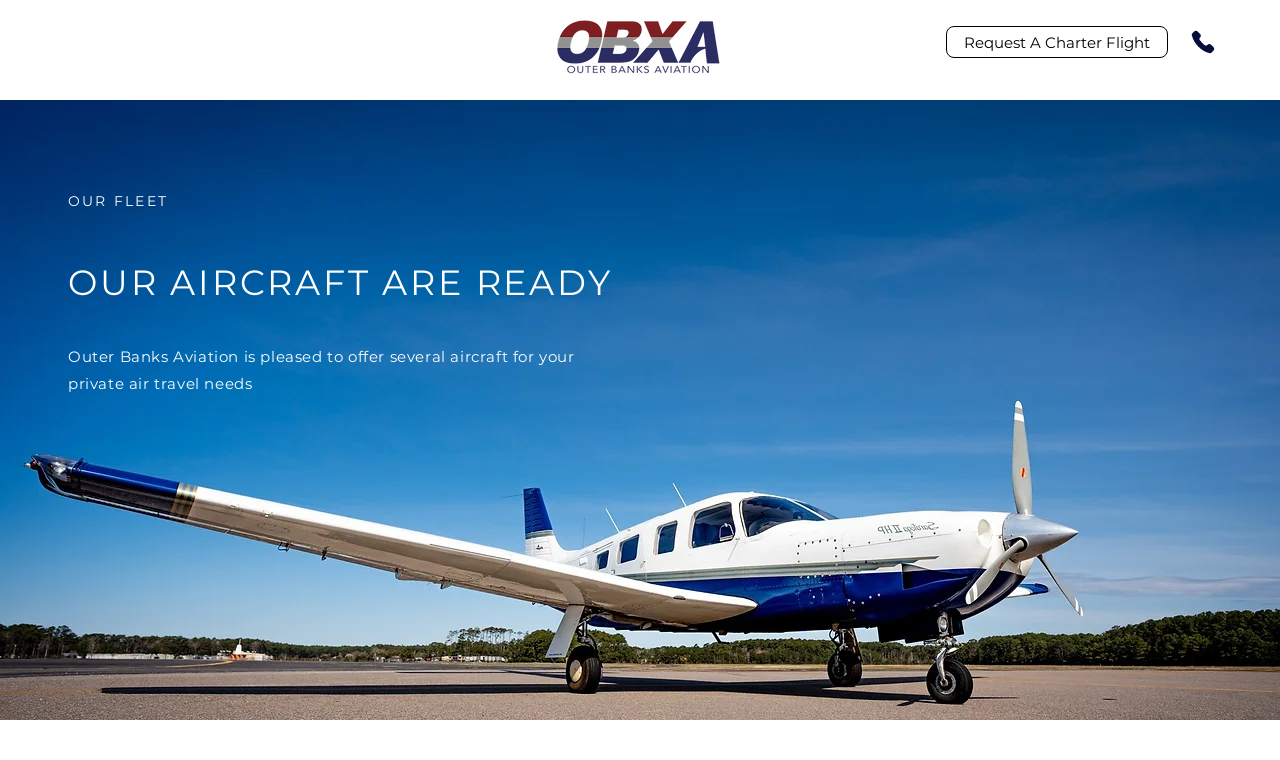

--- FILE ---
content_type: text/javascript
request_url: https://js.peek.com/config.js?key=7d7efd6c-1ba7-48a5-89f1-a9fe71983a4e
body_size: 361
content:
(()=>{"use strict";var e,n=function(){window.PeekJsApi&&window.PeekJsApi.linkFinder&&window.PeekJsApi.linkFinder.initializeEmbeds?(window.PeekJsApi.linkFinder.initializeEmbeds({"Mv3Zk":"<div class=\"ui-theme-midnight-blue\" data-peek-embeddable=\"tiles\"><div class=\"peek-embeddable peek-embeddable-type-tiles\"><div class=\"\"><div class=\"peek-embeddable-header\">Outer Banks Aviation</div><div class=\"peek-embeddable-body\"><a class=\"peek-tile three-column-tiles\" href=\"https://book.peek.com/s/7d7efd6c-1ba7-48a5-89f1-a9fe71983a4e/7D3LB--99e18ebe-101f-4900-9172-7ea8acf94b10\"><div class=\"peek-tile-image-container-wrap\"><div class=\"peek-tile-image-wrap\" style=\"background-image: url('https://www.filepicker.io/api/file/enpnsPnrTqC0aBWsx6Wc')\"></div><div class=\"peek-tile-image-description-wrap\"><div class=\"peek-tile-image-info\">Cessna 172 Air Tour | 30 Minutes</div><div class=\"peek-tile-image-cta\"><span class=\"peek-primary-button\">Book</span></div></div></div></a><a class=\"peek-tile three-column-tiles\" href=\"https://book.peek.com/s/7d7efd6c-1ba7-48a5-89f1-a9fe71983a4e/yk3Jk--115bf102-3def-4b8f-8bae-8a6f73f975a5\"><div class=\"peek-tile-image-container-wrap\"><div class=\"peek-tile-image-wrap\" style=\"background-image: url('https://www.filepicker.io/api/file/nxQTatAiREK7SU5jUeMr')\"></div><div class=\"peek-tile-image-description-wrap\"><div class=\"peek-tile-image-info\">Cessna 172 Air Tour | 60 Minutes</div><div class=\"peek-tile-image-cta\"><span class=\"peek-primary-button\">Book</span></div></div></div></a><a class=\"peek-tile three-column-tiles\" href=\"https://book.peek.com/s/7d7efd6c-1ba7-48a5-89f1-a9fe71983a4e/2Xp3j\"><div class=\"peek-tile-image-container-wrap\"><div class=\"peek-tile-image-gift-card-bow\"></div><div class=\"peek-tile-image-wrap\" style=\"background-image: url('https://www.filepicker.io/api/file/vVIeOoWTR86NjRtEJ5kV')\"></div><div class=\"peek-tile-image-description-wrap\"><div class=\"peek-tile-image-info\">Gift Cards</div><div class=\"peek-tile-image-cta\"><span class=\"peek-primary-button\">Gift It</span></div></div></div></a></div></div></div></div>"}),window.PeekJsApi.healthCheck.send("embedsComplete")):setTimeout(n,10)};e=n,"loading"!=document.readyState?e():document.addEventListener?document.addEventListener("DOMContentLoaded",e):document.attachEvent("onreadystatechange",(function(){"loading"!=document.readyState&&e()}))})();